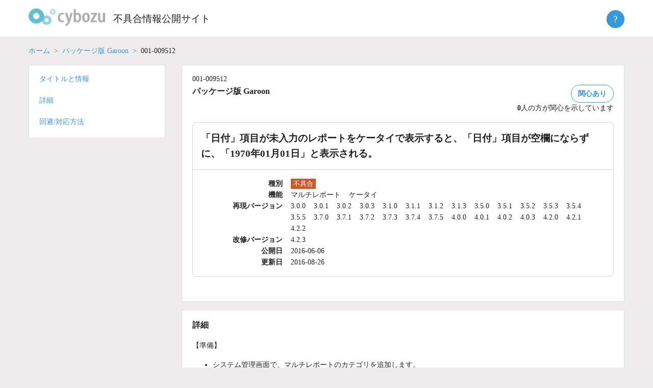

--- FILE ---
content_type: text/html; charset=UTF-8
request_url: https://kb.cybozu.support/article/32588/
body_size: 8193
content:
<!doctype html>
<html lang="ja">
<head>
	<meta charset="UTF-8">
	<meta http-equiv="X-UA-Compatible" content="IE=edge">
	<!--
	<meta name="viewport" content="width=device-width, initial-scale=1">
    -->
   <meta name="viewport" content="width=device-width, initial-scale=1">	
	<link rel="profile" href="http://gmpg.org/xfn/11">

	<title>不具合情報公開サイト</title>
<meta name='robots' content='max-image-preview:large' />
	<style>img:is([sizes="auto" i], [sizes^="auto," i]) { contain-intrinsic-size: 3000px 1500px }</style>
	<script type="text/javascript">
/* <![CDATA[ */
window._wpemojiSettings = {"baseUrl":"https:\/\/s.w.org\/images\/core\/emoji\/16.0.1\/72x72\/","ext":".png","svgUrl":"https:\/\/s.w.org\/images\/core\/emoji\/16.0.1\/svg\/","svgExt":".svg","source":{"concatemoji":"https:\/\/kb.cybozu.support\/wp-includes\/js\/wp-emoji-release.min.js?ver=6.8.3"}};
/*! This file is auto-generated */
!function(s,n){var o,i,e;function c(e){try{var t={supportTests:e,timestamp:(new Date).valueOf()};sessionStorage.setItem(o,JSON.stringify(t))}catch(e){}}function p(e,t,n){e.clearRect(0,0,e.canvas.width,e.canvas.height),e.fillText(t,0,0);var t=new Uint32Array(e.getImageData(0,0,e.canvas.width,e.canvas.height).data),a=(e.clearRect(0,0,e.canvas.width,e.canvas.height),e.fillText(n,0,0),new Uint32Array(e.getImageData(0,0,e.canvas.width,e.canvas.height).data));return t.every(function(e,t){return e===a[t]})}function u(e,t){e.clearRect(0,0,e.canvas.width,e.canvas.height),e.fillText(t,0,0);for(var n=e.getImageData(16,16,1,1),a=0;a<n.data.length;a++)if(0!==n.data[a])return!1;return!0}function f(e,t,n,a){switch(t){case"flag":return n(e,"\ud83c\udff3\ufe0f\u200d\u26a7\ufe0f","\ud83c\udff3\ufe0f\u200b\u26a7\ufe0f")?!1:!n(e,"\ud83c\udde8\ud83c\uddf6","\ud83c\udde8\u200b\ud83c\uddf6")&&!n(e,"\ud83c\udff4\udb40\udc67\udb40\udc62\udb40\udc65\udb40\udc6e\udb40\udc67\udb40\udc7f","\ud83c\udff4\u200b\udb40\udc67\u200b\udb40\udc62\u200b\udb40\udc65\u200b\udb40\udc6e\u200b\udb40\udc67\u200b\udb40\udc7f");case"emoji":return!a(e,"\ud83e\udedf")}return!1}function g(e,t,n,a){var r="undefined"!=typeof WorkerGlobalScope&&self instanceof WorkerGlobalScope?new OffscreenCanvas(300,150):s.createElement("canvas"),o=r.getContext("2d",{willReadFrequently:!0}),i=(o.textBaseline="top",o.font="600 32px Arial",{});return e.forEach(function(e){i[e]=t(o,e,n,a)}),i}function t(e){var t=s.createElement("script");t.src=e,t.defer=!0,s.head.appendChild(t)}"undefined"!=typeof Promise&&(o="wpEmojiSettingsSupports",i=["flag","emoji"],n.supports={everything:!0,everythingExceptFlag:!0},e=new Promise(function(e){s.addEventListener("DOMContentLoaded",e,{once:!0})}),new Promise(function(t){var n=function(){try{var e=JSON.parse(sessionStorage.getItem(o));if("object"==typeof e&&"number"==typeof e.timestamp&&(new Date).valueOf()<e.timestamp+604800&&"object"==typeof e.supportTests)return e.supportTests}catch(e){}return null}();if(!n){if("undefined"!=typeof Worker&&"undefined"!=typeof OffscreenCanvas&&"undefined"!=typeof URL&&URL.createObjectURL&&"undefined"!=typeof Blob)try{var e="postMessage("+g.toString()+"("+[JSON.stringify(i),f.toString(),p.toString(),u.toString()].join(",")+"));",a=new Blob([e],{type:"text/javascript"}),r=new Worker(URL.createObjectURL(a),{name:"wpTestEmojiSupports"});return void(r.onmessage=function(e){c(n=e.data),r.terminate(),t(n)})}catch(e){}c(n=g(i,f,p,u))}t(n)}).then(function(e){for(var t in e)n.supports[t]=e[t],n.supports.everything=n.supports.everything&&n.supports[t],"flag"!==t&&(n.supports.everythingExceptFlag=n.supports.everythingExceptFlag&&n.supports[t]);n.supports.everythingExceptFlag=n.supports.everythingExceptFlag&&!n.supports.flag,n.DOMReady=!1,n.readyCallback=function(){n.DOMReady=!0}}).then(function(){return e}).then(function(){var e;n.supports.everything||(n.readyCallback(),(e=n.source||{}).concatemoji?t(e.concatemoji):e.wpemoji&&e.twemoji&&(t(e.twemoji),t(e.wpemoji)))}))}((window,document),window._wpemojiSettings);
/* ]]> */
</script>
<style id='wp-emoji-styles-inline-css' type='text/css'>

	img.wp-smiley, img.emoji {
		display: inline !important;
		border: none !important;
		box-shadow: none !important;
		height: 1em !important;
		width: 1em !important;
		margin: 0 0.07em !important;
		vertical-align: -0.1em !important;
		background: none !important;
		padding: 0 !important;
	}
</style>
<link rel='stylesheet' id='kb2-style-css' href='https://kb.cybozu.support/wp-content/themes/kb/style.css?ver=1762298768' type='text/css' media='all' />
<script type="text/javascript" src="https://kb.cybozu.support/wp-includes/js/jquery/jquery.min.js?ver=3.7.1" id="jquery-core-js"></script>
<script type="text/javascript" src="https://kb.cybozu.support/wp-includes/js/jquery/jquery-migrate.min.js?ver=3.4.1" id="jquery-migrate-js"></script>
<script type="text/javascript" src="https://kb.cybozu.support/wp-content/themes/kb/lib/jquery-3.5.1.min.js" id="myjquery-3.5.1-js"></script>
<link rel="https://api.w.org/" href="https://kb.cybozu.support/wp-json/" /><link rel="alternate" title="JSON" type="application/json" href="https://kb.cybozu.support/wp-json/wp/v2/posts/32588" /><link rel="canonical" href="https://kb.cybozu.support/article/32588/" />
<link rel='shortlink' href='https://kb.cybozu.support/?p=32588' />
<link rel="alternate" title="oEmbed (JSON)" type="application/json+oembed" href="https://kb.cybozu.support/wp-json/oembed/1.0/embed?url=https%3A%2F%2Fkb.cybozu.support%2Farticle%2F32588%2F" />
<link rel="alternate" title="oEmbed (XML)" type="text/xml+oembed" href="https://kb.cybozu.support/wp-json/oembed/1.0/embed?url=https%3A%2F%2Fkb.cybozu.support%2Farticle%2F32588%2F&#038;format=xml" />
<link rel="pingback" href="https://kb.cybozu.support/xmlrpc.php"><style type="text/css">.recentcomments a{display:inline !important;padding:0 !important;margin:0 !important;}</style>	<link rel="icon" href="https://kb.cybozu.support/wp-content/themes/kb/img/favicon.ico" />	
    
<!-- Google tag (gtag.js) -->
<script async src="https://www.googletagmanager.com/gtag/js?id=G-N0Y6JH9QPB"></script>
<script>
  window.dataLayer = window.dataLayer || [];
  function gtag(){dataLayer.push(arguments);}
  gtag('js', new Date());
  gtag('config', 'G-N0Y6JH9QPB');
</script>
<!-- End Google tag (gtag.js) -->

<!-- Google Tag Manager -->
<script>(function(w,d,s,l,i){w[l]=w[l]||[];w[l].push({'gtm.start':
new Date().getTime(),event:'gtm.js'});var f=d.getElementsByTagName(s)[0],
j=d.createElement(s),dl=l!='dataLayer'?'&l='+l:'';j.async=true;j.src=
'https://www.googletagmanager.com/gtm.js?id='+i+dl;f.parentNode.insertBefore(j,f);
})(window,document,'script','dataLayer','GTM-5N49D3');</script>
<!-- End Google Tag Manager -->	
</head>

<body class="wp-singular post-template-default single single-post postid-32588 single-format-standard wp-custom-logo wp-theme-kb">
<div id="page" class="site">
	<a class="skip-link screen-reader-text" href="#content">Skip to content</a>

  <header class="header">
    <div class="container">
      <h1 class="logo">
			<a href="https://kb.cybozu.support/" class="custom-logo-link" rel="home"><img width="104" height="37" src="https://kb.cybozu.support/wp-content/uploads/kb_logo.png" class="custom-logo" alt="不具合情報公開サイト" decoding="async" /></a>		</h1>
		<h1 class="home">
		  <a href="https://kb.cybozu.support/" rel="home">不具合情報公開サイト</a>
		</h1>
	   <div class="header_right">
	   </div>
       <div class="about">
	     <button class="btn btn-primary help-icon">?</button>
         <ul class="abouttext aboutmenu">
			 <li><a href="/about">不具合情報公開サイトとは</a></li>
          <li><a href="https://form.kintoneapp.com/public/form/show/2533758c55693a8b81eabca18b4ae7560e09fa52017a59ec2716552ca395299f#/" target="_blank" class="blank">不具合情報公開サイトの改善に協力する</a></li>
           <li><hr></li>
          <li><a href="https://cypn.cybozu.com/k/416/" target="_blank" class="blank">不具合情報公開サイト パートナー専用記事</a></li>
         </ul>
	    </div>		
    </div>
  </header>

		<main>

		
<div class="page">
  <article id="post-32588" class="post-32588 post type-post status-publish format-standard hentry category-garoon tag-3-0-0 tag-3-0-1 tag-3-0-2 tag-3-0-3 tag-3-1-0 tag-3-1-1 tag-3-1-2 tag-3-1-3 tag-3-5-0 tag-3-5-1 tag-3-5-2 tag-3-5-3 tag-3-5-4 tag-3-5-5 tag-3-7-0 tag-3-7-1 tag-3-7-2 tag-3-7-3 tag-3-7-4 tag-3-7-5 tag-4-0-0 tag-4-0-1 tag-4-0-2 tag-4-0-3 tag-4-2-0 tag-4-2-1 tag-4-2-2">
	  <div class="container">
	    <div>
		    			  <nav aria-label="パンくずリスト">
			    <ol class="breadcrumb">
				  	<li class="breadcrumb-item"><a href="/">ホーム</a></li>
				  	<li class="breadcrumb-item"><a href="/?category_name=garoon">パッケージ版 Garoon</a></li>
					  <li class="breadcrumb-item active">001-009512</li>
				  </ol>
			  </nav>
		  </div>
  		<div class="row flex-md-row-reverse" style="flex-wrap: nowrap">
			<main class="search">
			  <div class="row align-items-start">
			    <div id="title" class="mb-2">
				    <section class="white-box">
                  <div class="bugno">001-009512</div>
  					  <div class="meta">
				  	    <div>
                  <h2 class="product_name">パッケージ版 Garoon</h2>
                </div>
						    <div class="issue">
							    <div>
							      <span id="issue_affect" class="btn btn-secondary ">関心あり</span>
							    </div>
		  					  <div id="issue_affect_number" class="">
	  						    <span id="issue_affect_number_value">0</span>人の方が関心を示しています
	  						  </div>
	  						  <script>
	  							  const ua = navigator.userAgent;
	  						    if(ua.indexOf('Trident') !== -1) {
	  							    console.log('ie11');
	  								  var promisejs = document.createElement('script');
	  							    promisejs.src = 'https://cdnjs.cloudflare.com/ajax/libs/es6-promise/3.3.1/es6-promise.min.js';
	  							    document.body.appendChild(promisejs);	
	  							    var fetchjs = document.createElement('script');
	  							    fetchjs.src = 'https://cdnjs.cloudflare.com/ajax/libs/fetch/2.0.4/fetch.min.js';
	  							    document.body.appendChild(fetchjs);	
		  					    }
			  				  </script>
				  			  <script>
	  						    let url = '/wp-admin/admin-ajax.php?_wpnonce=ad65d09df9';
	  						    let issue = 32588;
	  							  document.getElementById('issue_affect').addEventListener('click', function(event) {
	  								  let fd = new FormData();
	  								  fd.append('action', 'issue_affect');
	  								  fd.append('issue', issue);
	  							  	fetch(
	  								  	url,
	  								  	{
	  									  	method: 'POST', 
	  									  	cache: 'no-cache',
	  									  	credentials: 'include',
	  									  	mode: "same-origin",
	  									  	body: fd
	  									  }
	  								  )
	  								  .then(function(response) {
	  								  	if(response.ok) {
	  							  			return response.json();
	  							  		} else {
	  							  			throw new Error();
	  							  		}
	  							  	})
		  							  .then(function(data) {
	  									  let elem = document.getElementById('issue_affect');
	  								  	if (data['enable'] == false) {
	  							  			elem.classList.add('btn-issue-disable');
	  							  		} else {
	  							  			elem.classList.remove('btn-issue-disable');
	  							  		}
	  							  		document.getElementById('issue_affect_number_value').innerHTML = data['number'];
	  							  	})
	  							  	.catch(function(error) { console.log(error); });
		  						  });
	  						  </script>
                </div>
			  		  </div>
			  		  <div class="box">
		  				  <h2 class="title">「日付」項目が未入力のレポートをケータイで表示すると、「日付」項目が空欄にならずに、「1970年01月01日」と表示される。</h2>
		  			  	<dl class="dl-horizontal">
		  				  	<dt>種別</dt>
		  		  						  					<dd class="type"><span class="type-bug">不具合</span></dd>
		  					  <dt>機能</dt>
		  						<dd class="function">
		  						<ul class="functions"><li style="display: inline-block;margin-right:1.0rem;">マルチレポート</li><li style="display: inline-block;margin-right:1.0rem;">ケータイ</li></ul>		  						</dd>
	  						  <dt>再現バージョン</dt>
	  							<dd class="reproduce-versions">
	  							<ul class="versions"><li style="display: inline-block;margin-right:1.0rem;">3.0.0</li><li style="display: inline-block;margin-right:1.0rem;">3.0.1</li><li style="display: inline-block;margin-right:1.0rem;">3.0.2</li><li style="display: inline-block;margin-right:1.0rem;">3.0.3</li><li style="display: inline-block;margin-right:1.0rem;">3.1.0</li><li style="display: inline-block;margin-right:1.0rem;">3.1.1</li><li style="display: inline-block;margin-right:1.0rem;">3.1.2</li><li style="display: inline-block;margin-right:1.0rem;">3.1.3</li><li style="display: inline-block;margin-right:1.0rem;">3.5.0</li><li style="display: inline-block;margin-right:1.0rem;">3.5.1</li><li style="display: inline-block;margin-right:1.0rem;">3.5.2</li><li style="display: inline-block;margin-right:1.0rem;">3.5.3</li><li style="display: inline-block;margin-right:1.0rem;">3.5.4</li><li style="display: inline-block;margin-right:1.0rem;">3.5.5</li><li style="display: inline-block;margin-right:1.0rem;">3.7.0</li><li style="display: inline-block;margin-right:1.0rem;">3.7.1</li><li style="display: inline-block;margin-right:1.0rem;">3.7.2</li><li style="display: inline-block;margin-right:1.0rem;">3.7.3</li><li style="display: inline-block;margin-right:1.0rem;">3.7.4</li><li style="display: inline-block;margin-right:1.0rem;">3.7.5</li><li style="display: inline-block;margin-right:1.0rem;">4.0.0</li><li style="display: inline-block;margin-right:1.0rem;">4.0.1</li><li style="display: inline-block;margin-right:1.0rem;">4.0.2</li><li style="display: inline-block;margin-right:1.0rem;">4.0.3</li><li style="display: inline-block;margin-right:1.0rem;">4.2.0</li><li style="display: inline-block;margin-right:1.0rem;">4.2.1</li><li style="display: inline-block;margin-right:1.0rem;">4.2.2</li></ul>		  						</dd>
		  					  <dt>改修バージョン</dt>
		  						<dd class="fixed-version">4.2.3</dd>
		  				  				  				  <dt>公開日</dt>
			  					<dd class="release-date">2016-06-06</dd>
			  				  <dt>更新日</dt>
			  					<dd class="update-date">2016-08-26</dd>
			  			  </dl>
			  		  </div>
			      </section>
					</div>
		  			  						    		  			  				    <div id="detail" class="mb-2">
            <section class="white-box">
				      <h3>詳細</h3>
		      		<p>【準備】</p>
<ul><li>システム管理画面で、マルチレポートのカテゴリを追加します。<br /><br />例&#xff1a;<br />カテゴリ1<br /><br /></li><li>カテゴリ1に、レポートフォームを追加します。<br /><br />例&#xff1a;<br />レポートフォーム1<br /><br /></li><li>レポートフォーム1に「日付」項目を追加します。<br /><br />例&#xff1a;<br />---------------<br />タイプ&#xff1a;日付<br />項目名&#xff1a;項目1<br />---------------<br /><br /></li><li>レポートフォーム1を有効にします。<br /><br /></li><li>レポートフォーム1を使用し、項目1を空欄にしたレポートを作成します。<br /><br />例&#xff1a;<br />---------------<br />標題&#xff1a;レポート1<br />項目1&#xff1a;「----年」 「--月」 「--日」<br />---------------<br /><br /></li></ul>
<p>【再現手順】</p>
<ol><li>ケータイにログインします。<br /><br /></li><li>[マルチレポート] &#xff1e; [レポート1]の順にクリックします。<br /><br /></li></ol>
<p>→現象発生&#xff1a;<br /> 日付が「1970年01月01日」と表示されます。<br /><br />→正しい結果&#xff1a;<br /> 日付が「　年　月　日」と表示されます。</p>				    </section>
			    </div>
			    <div id="workaround" class="mb-2">
            <section class="white-box">
				      <h3>回避/対応方法</h3>
				      <div>【回避方法】</div>
<p> </p>
<div>次のバージョンの製品で本現象を改修しています。バージョンアップを検討してください。</div>
<div>
<ul><li>バージョン 4.2.3のガルーン</li></ul>
</div>
<p><br /><br /><br /></p>
<p>------------------------------------------------------------</p>
<p>【更新履歴】<br />2016/08/04　タイトルを更新しました。</p>				    </section>
		    	</div>
			    <div id="related" class="mb-2">
				    <section class="white-box">
					    <h3>関連記事</h3>
				      <a href="https://kb.cybozu.support/article/32578/" class="relate">日付項目を空欄にしたレポートを作成すると、ReportGetReportByIdまたはReportSearchReportsで日付項目が「1970年01月01日」と表示される。</a>				    </section>
          </div>
			    			    <div class="mb-2">
				    <section class="white-box">
					    <div id="feedback_asking" class="feedback">
						    <span>この記事は役に立ちましたか？</span>
							  <a id="feedback-yes" name="feedback" href="javascript:void(0)" class="btn btn-secondary">はい</a>
							  <a id="feedback-no" name="feedback" href="javascript:void(0)" class="btn btn-secondary">いいえ</a>
					    </div>
					    <div id="comment_form_wrapper" style="display: none;">
				  		  <script>
				  		  {
				  		  	let elems = document.getElementsByName('feedback');
				  		  	for (let i = 0; i < elems.length; i++) {
				  		  		elems[i].addEventListener('click', function(event) {
				  		  			document.getElementById("feedback_asking").style.display="none";
				  		  			document.getElementById("comment_form_wrapper").style.display="block";
				  		  		});
				  		  	}
				  		  }
					  	  </script>
						    
<div id="comments" class="comments-area">

		<div id="respond" class="comment-respond">
		<h3 id="reply-title" class="comment-reply-title"> <small><a rel="nofollow" id="cancel-comment-reply-link" href="/article/32588/#respond" style="display:none;">Cancel Reply</a></small></h3><form action="https://kb.cybozu.support/wp-comments-post.php" method="post" id="commentform" class="comment-form"><p id="notes_before_elements"></p><p class="comment-form-comment"></label><textarea id="comment" name="comment" cols="45" rows="8" maxlength="1024" aria-required="true" placeholder=""></textarea></p><p class="comment notice">ご注意:</p><p class="comment notice">※ お寄せいただいた記事に関するご意見は、本記事の改善を目的として利用します。</p><p class="comment notice">※ お寄せいただいた記事に関するご意見への回答は行っておりません。</p><p class="comment notice">※ 個人情報、秘密保持義務のある情報、個別の通信内容等の提供はご遠慮ください。</p><p class="comment notice">※ 英数文字、記号のみのコメントは送信できません。</p><br><p class="comment notice">以上の点を、あらかじめご了承くださいませ。</p><br><p id="comment_answer" style="display:none"></p>
<input type="hidden" id="spam_time_check" name="spam_time_check" value=""><input type="text" id="spam_text_check" name="spam_text_check" value="" style="display:none"><p class="form-submit"><button id="comment-submit" class="submit btn btn-primary">送信</button> <input type='hidden' name='comment_post_ID' value='32588' id='comment_post_ID' />
<input type='hidden' name='comment_parent' id='comment_parent' value='0' />
</p><input type="hidden" id="_wpnonce" name="_wpnonce" value="cdb70e0395" /><input type="hidden" name="_wp_http_referer" value="/article/32588/" /></form>	</div><!-- #respond -->
		<script>
		{
			document.getElementById('comment-submit').addEventListener('click', function(event) {
				event.preventDefault();
				/*
				let len = document.getElementById('comment').value.length;
				if (len <= 0) {
					document.getElementById('comment-error').innerHTML = 'コメントを入力してください。';
					return;
				} else if (len > 1024) {
				}
				*/
				//document.getElementById('commentform').submit();
				let f = document.getElementById('commentform');
				let answer = document.getElementById("comment_answer").innerText;
				let comment = document.getElementById('comment').value;
				document.getElementById('comment').value = answer + comment;
				f.submit();
				document.getElementById('comment').value = comment;				
			});

		}
		{
			let elems = document.getElementsByName('feedback');
			for (let i = 0; i < elems.length; i++) {
				elems[i].addEventListener('click', function(event) {
					let label = document.getElementById('reply-title');
					label.innerText = "この記事をご活用いただき、ありがとうございます。";
					let value = "";
					let answer = "";
					if (event.target.id == 'feedback-yes') {
						value = "この記事をよりよくするためのご意見をお寄せください。";
						answer = 'はい:\n';
					} else if (event.target.id == 'feedback-no') {
						value = "この記事をどのように改善すればよいか、ご意見をお寄せください。";
						answer = 'いいえ:\n';
					} else {
						value = "";
					}
					//label.innerText = value;
					if (document.getElementById("notes_before_elements") != null) {
						document.getElementById("notes_before_elements").innerText = value;
					}
					if (document.getElementById("comment_answer") != null) {
						document.getElementById("comment_answer").innerText = answer;
					}
				});
			}
		}
	</script>

</div><!-- #comments -->
					    </div>
					    <div id="comments-response"></div>
					    <script>
					    			        </script>
				    </section>
			    </div>
				</div>
				</main>
			   <aside class="sidebar">
				<nav style="flex: 18.5rem 0 0;">
					<div class="white-box sub-nav nav">
						<ul>
						  <li><a href="#title">タイトルと情報</a></li>
		  			  		
							<li><a href="#detail">詳細</a></li>
							<li><a href="#workaround">回避/対応方法</a></li>
						</ul>
					</div>
				</nav>
				</aside>
      </div>
	  </div>
  </article><!-- #post-32588 -->
</div>

		</main><!-- #main -->


</div><!-- #page -->

<footer class="footer">
  <div class="container">
    <div class="foot-nav">
		  <div class="col-foot">
        <ul>
          <li><a href="/about" class="">不具合情報公開サイトとは</a></li>			
          <li><a href="/tos" class="">利用規約</a></li>
          <li><a href="/update" class="">更新履歴</a></li>
          <li></li>
        </ul>
      </div>
      <div class="col-foot">
        <ul>
          <li><a href="http://cybozu.co.jp/company/copyright/trade_mark.html" target="_blank" class="blank">商標著作権表示</a></li>
          <li><a href="http://cybozu.co.jp/company/copyright/privacy_policy.html" target="_blank" class="blank">個人情報保護方針</a></li>
          <li></li>
        </ul>
      </div>
      <div class="col-foot">
        <ul>
          <li><a href="https://cs.cybozu.co.jp/trouble/" title="障害情報" target="_blank" class="blank">障害情報</a></li>
          <li><a href="https://www.cybozu.com/jp/service/restrictions.html" title="制限事項" target="_blank" class="blank">制限事項</a></li>
          <li></li>
        </ul>
      </div>
      <div class="col-foot">
        <ul>
          <li><a href="http://cybozu.co.jp/inquiry/" title="お問い合わせ" target="_blank" class="blank">お問い合わせ</a></li>
          <li><a href="https://cypn.cybozu.com/k/416/" target="_blank" class="blank">不具合情報公開サイト パートナー専用記事</a></li>
          <li><a href="https://form.kintoneapp.com/public/form/show/2533758c55693a8b81eabca18b4ae7560e09fa52017a59ec2716552ca395299f#/" target="_blank" class="blank">不具合情報公開サイトの改善に協力する</a></li>
        </ul>
      </div>
    </div>
    <div class="copyright">Copyright&copy; <a href="http://cybozu.co.jp/" target="_blank">Cybozu, Inc.</a> All rights reserved.</div>
		<button class="pagetop"><span>上へ戻る</span></button>
  </div>
</footer>

<script>
	const pagetop_btn = document.querySelector(".pagetop");
	pagetop_btn.addEventListener("click", scroll_top);
	function scroll_top() {
		window.scroll({ top: 0, behavior: "smooth" });
	}
	window.addEventListener("scroll", scroll_event);
	function scroll_event() {
		if (window.pageYOffset > 100) {
			pagetop_btn.style.opacity = "1";
		} else if (window.pageYOffset < 100) {
			pagetop_btn.style.opacity = "0";
		}
	}
</script>

<script type="speculationrules">
{"prefetch":[{"source":"document","where":{"and":[{"href_matches":"\/*"},{"not":{"href_matches":["\/wp-*.php","\/wp-admin\/*","\/wp-content\/uploads\/*","\/wp-content\/*","\/wp-content\/plugins\/*","\/wp-content\/themes\/kb\/*","\/*\\?(.+)"]}},{"not":{"selector_matches":"a[rel~=\"nofollow\"]"}},{"not":{"selector_matches":".no-prefetch, .no-prefetch a"}}]},"eagerness":"conservative"}]}
</script>
<script async defer>document.getElementById("spam_time_check").value = "";let elems = document.getElementsByName("feedback");for (let i = 0; i < elems.length; i++) {elems[i].addEventListener("click", function(event) {let spam = function() {document.getElementById("spam_time_check").value = "time_passed";};setTimeout(spam, 5000);});}</script><script type="text/javascript" src="https://kb.cybozu.support/wp-content/plugins/nginx-champuru/js/js.cookie.js?ver=2.2.0" id="js.cookie-js"></script>
<script type="text/javascript" src="https://kb.cybozu.support/wp-content/themes/kb/js/navigation.js?ver=20151215" id="kb2-navigation-js"></script>
<script type="text/javascript" src="https://kb.cybozu.support/wp-content/themes/kb/js/skip-link-focus-fix.js?ver=20151215" id="kb2-skip-link-focus-fix-js"></script>
<script type="text/javascript" src="https://kb.cybozu.support/wp-includes/js/comment-reply.min.js?ver=6.8.3" id="comment-reply-js" async="async" data-wp-strategy="async"></script>

<script type="text/javascript">
(function($){
    $("#author").val(Cookies.get("comment_author_b5833adbfa8dfb0928b4b6a6a88aea7d"));
    $("#email").val(Cookies.get("comment_author_email_b5833adbfa8dfb0928b4b6a6a88aea7d"));
    $("#url").val(Cookies.get("comment_author_url_b5833adbfa8dfb0928b4b6a6a88aea7d"));
})(jQuery);
</script>


</body>
</html>


--- FILE ---
content_type: text/css
request_url: https://kb.cybozu.support/wp-content/themes/kb/style.css?ver=1762298768
body_size: 6322
content:
/*
Theme Name: KB
Author: the kb team
Description: 
Version: 1.0
*/

@charset "UTF-8";
@import url('https://fonts.googleapis.com/css2?family=Inter:wght@400;600&display=swap');
:root {
  --black: #212121;
  --white: #fff;
  --blue: #3498db;
  --darkblue: #191970;
  --hoverblue: #2986c4;
  --gray: #ced4da;
  --lightgray: #e0e0e0;
}
*,
::after,
::before {
  box-sizing: border-box;
}
@media (prefers-reduced-motion: no-preference) {
  :root {
    scroll-behavior: smooth;
  }
}

/*
ul,
ol {
  margin: 0;
  padding: 0;
  list-style: none;
}
*/

body {
  margin: 0;
  font: 0.875rem/1.6 'Hiragino Sans', 'Hiragino Kaku Gothic ProN', Meiryo, 'sans-serif';
  color: var(--black);
  background-color: #eeecec;
  -webkit-text-size-adjust: 100%;
  -webkit-tap-highlight-color: transparent;
}
footer,
header,
main,
menu,
nav,
section {
  display: block;
}
a {
  background-color: transparent;
}
img {
  border: 0;
}
svg:not(:root) {
  overflow: hidden;
}
button,
input,
optgroup,
select,
textarea {
  color: inherit;
  font: inherit;
  margin: 0;
}
button {
  overflow: visible;
}
button,
select {
  text-transform: none;
}
button,
html input[type='button'],
input[type='reset'],
input[type='submit'] {
  -webkit-appearance: button;
  cursor: pointer;
}
button::-moz-focus-inner,
input::-moz-focus-inner {
  border: 0;
  padding: 0;
}
input {
  line-height: normal;
}
input[type='search']::-webkit-search-cancel-button,
input[type='search']::-webkit-search-decoration {
  -webkit-appearance: none;
}
p {
  margin-bottom: 1rem;
}
img {
  height: auto;
  max-width: 100%;
}
a {
  color: var(--blue);
  text-decoration: none;
}
a:hover {
  color: var(--darkblue);
}
.main-navigation {
  clear: both;
  display: block;
  float: left;
  width: 100%;
}
.main-navigation ul {
  display: none;
  margin: 0;
  padding-left: 0;
}
.main-navigation ul ul {
  box-shadow: 0 3px 3px rgba(0, 0, 0, 0.2);
  float: left;
  position: absolute;
  top: 100%;
  left: -999em;
  z-index: 99999;
}
.main-navigation ul ul ul {
  left: -999em;
  top: 0;
}
.main-navigation ul ul li.focus > ul,
.main-navigation ul ul li:hover > ul {
  left: 100%;
}
.main-navigation ul ul a {
  width: 200px;
}
.main-navigation ul li.focus > ul,
.main-navigation ul li:hover > ul {
  left: auto;
}
.main-navigation li {
  float: left;
  position: relative;
}
.main-navigation a {
  display: block;
  text-decoration: none;
}
.main-navigation.toggled ul,
.menu-toggle {
  display: block;
}
@media screen and (min-width: 37.5em) {
  .menu-toggle {
    display: none;
  }
  .main-navigation ul {
    display: block;
  }
}
.site-main .comment-navigation,
.site-main .post-navigation,
.site-main .posts-navigation {
  margin: 0 0 1.5em;
  overflow: hidden;
}
.comment-navigation .nav-previous,
.post-navigation .nav-previous,
.posts-navigation .nav-previous {
  float: left;
  width: 50%;
}
.comment-navigation .nav-next,
.post-navigation .nav-next,
.posts-navigation .nav-next {
  float: right;
  text-align: right;
  width: 50%;
}
.screen-reader-text {
  border: 0;
  clip: rect(1px, 1px, 1px, 1px);
  clip-path: inset(50%);
  height: 1px;
  margin: -1px;
  overflow: hidden;
  padding: 0;
  position: absolute !important;
  width: 1px;
  word-wrap: normal !important;
}
.screen-reader-text:focus {
  background-color: #f1f1f1;
  border-radius: 3px;
  box-shadow: 0 0 2px 2px rgba(0, 0, 0, 0.6);
  clip: auto !important;
  clip-path: none;
  color: #21759b;
  display: block;
  font-size: 14px;
  font-size: 0.875rem;
  font-weight: 700;
  height: auto;
  left: 5px;
  line-height: normal;
  padding: 15px 23px 14px;
  text-decoration: none;
  top: 5px;
  width: auto;
  z-index: 100000;
}
#content[tabindex='-1']:focus {
  outline: 0;
}
.alignleft {
  display: inline;
  float: left;
  margin-right: 1.5em;
}
.alignright {
  display: inline;
  float: right;
  margin-left: 1.5em;
}
.aligncenter {
  clear: both;
  display: block;
  margin-left: auto;
  margin-right: auto;
}
.widget {
  margin: 0 0 1.5em;
}
.widget select {
  max-width: 100%;
}
.sticky {
  display: block;
}
.updated:not(.published) {
  display: none;
}
.entry-content,
.entry-summary,
.page-content {
  margin: 1.5em 0 0;
}
.page-links {
  clear: both;
  margin: 0 0 1.5em;
}
.comment-content a {
  word-wrap: break-word;
}
.bypostauthor {
  display: block;
}
.infinite-scroll .posts-navigation,
.infinite-scroll.neverending .site-footer {
  display: none;
}
.infinity-end.neverending .site-footer {
  display: block;
}
.comment-content .wp-smiley,
.entry-content .wp-smiley,
.page-content .wp-smiley {
  border: none;
  margin-bottom: 0;
  margin-top: 0;
  padding: 0;
}
embed,
iframe,
object {
  max-width: 100%;
}
.wp-caption {
  margin-bottom: 1.5em;
  max-width: 100%;
}
.wp-caption img[class*='wp-image-'] {
  display: block;
  margin-left: auto;
  margin-right: auto;
}
.wp-caption .wp-caption-text {
  margin: 0.8075em 0;
}
.wp-caption-text {
  text-align: center;
}
.gallery {
  margin-bottom: 1.5em;
}
.gallery-item {
  display: inline-block;
  text-align: center;
  vertical-align: top;
  width: 100%;
}
.gallery-caption {
  display: block;
}
.entry-title {
  display: none;
}
button {
  border: none;
  background: 0 0;
  color: var(--blue);
  cursor: pointer;
}
.header {
  margin-bottom: 1rem;
  padding-top: 0.5rem;
  padding-bottom: 0.5rem;
  background-color: var(--white);
  border-bottom: 1px solid var(--lightgray);
}
.header .container {
  display: flex;
  align-items: center;
  justify-content: flex-start;
}

.search {
  margin-left: auto;
}
.top-search {
  display: none;
}
h1 {
  margin: 0;
  font-size: 1rem;
  font-weight: 300;
  line-height: 1;
}
h1 a {
  color: var(--black);
  /*display: flex;*/
  align-items: center;
}
h1 img {
  margin-right: 1rem;
  width: 120px;
}
@media (min-width: 768px) {
  h1 img {
    width: 150px;
  }
  h1 {
    font-size: 1.2rem;
  }
  .top-search {
    display: block;
  }
}
.container {
  position: relative;
  margin-left: auto;
  margin-right: auto;
  padding-right: 1rem;
  padding-left: 1rem;
  max-width: 1200px;
  width: 100%;
}
.row {
  display: flex;
  flex-wrap: wrap;
  margin-right: -1rem;
  margin-left: -1rem;
}
.row > * {
  flex-shrink: 0;
  width: 100%;
  max-width: 100%;
  padding-right: 1rem;
  padding-left: 1rem;
}
.site-main .container {
  padding-top: 2rem;
}
/*.col-main {*/
main {
  margin-bottom: 2rem;
}
.sidebar nav {
  position: sticky;
  top: 1rem;
}
.sidebar ul {
  margin-bottom: 2rem;
}
.sidebar ul li {
  margin-bottom: 1.25rem;
}
@media (min-width: 768px) {
  main.search {
    width: calc(100% - 250px) !important;
  }
  .sidebar {
    margin-bottom: 2rem;
    flex-basis: 250px;
  }
  .flex-md-row-reverse {
    flex-direction: row-reverse !important;
  }
}
@media (min-width: 992px) {
  main.search {
    width: calc(100% - 300px) !important;
  }
  .sidebar {
    flex-basis: 300px;
  }
}
.footer {
  padding-top: 3rem;
  padding-bottom: 1rem;
  border-top: 1px solid var(--gray);
  display: block;
  font-size: 0.875rem;
}
.copyright {
  margin-top: 3rem;
  text-align: center;
}
.foot-nav h4 {
  margin-bottom: 1rem;
}
@media (min-width: 768px) {
  .foot-nav {
    display: flex;
    justify-content: space-between;
  }
}
.pagetop {
  cursor: pointer;
  position: fixed;
  right: 2rem;
  bottom: 3rem;
  width: 3rem;
  height: 3rem;
  border: 1px solid var(--gray);
  border-radius: 50%;
  transition: 0.3s;
  background-color: var(--white);
  opacity: 0;
}
.pagetop:before {
  content: url('data:image/svg+xml;utf-8,<svg xmlns="http://www.w3.org/2000/svg" width="24" height="24" fill="%23212121" class="bi bi-box-arrow-up-right" viewBox="0 0 16 16"><path fill-rule="evenodd" d="M8 15a.5.5 0 0 0 .5-.5V2.707l3.146 3.147a.5.5 0 0 0 .708-.708l-4-4a.5.5 0 0 0-.708 0l-4 4a.5.5 0 1 0 .708.708L7.5 2.707V14.5a.5.5 0 0 0 .5.5z"/></svg>');
  width: 3rem;
  height: 3rem;
  position: absolute;
  top: 0;
  right: 0;
  display: flex;
  align-items: center;
  justify-content: center;
}
.pagetop span {
  position: absolute;
  clip: rect(1px, 1px, 1px, 1px);
  border: 0;
  height: 1px;
  width: 1px;
  font-size: 1px;
  overflow: hidden;
}
.white-box {
  //padding: 1.25rem;
  padding: 1rem 1.25rem;
  border: 1px solid var(--lightgray);
  height: 100%;
  background-color: var(--white);
  width: 100%;
  word-break: break-all;
}
.white-box h2 {
  margin: 0;
  min-height: 70px;
}
.white-box h2 a {
  color: var(--black);
  display: block;
  font-size: 2rem;
  line-height: 1.2;
}
.white-box h2 a span {
  margin-top: 0.5rem;
  display: block;
  font-size: 0.75rem;
  font-weight: 400;
  line-height: 1.3;
}
.white-box-head {
  margin-bottom: 1rem;
}
.white-box-head .product {
  display: flex;
  align-items: center;
}
.product h2 {
  margin: 0 2rem 0 0;
  min-height: auto;
}
.product {
	font-size: 0.9em;
}
.feed-icon {
  display: flex;
}
.feed-icon li {
  margin-right: 1rem;
}
.white-box-head div a {
  border: 1px solid var(--blue);
  display: flex;
  border-radius: 80px;
  padding: 6px;
  width: 36px;
  height: 36px;
  align-items: center;
  justify-content: center;
  transition: 0.2s;
}
@media (min-width: 768px) {
  .white-box-head {
    display: flex;
    align-items: center;
    justify-content: space-between;
  }
}
.ser-card:hover {
  box-shadow: 0 0 8px 0 rgba(0, 0, 0, 0.12), 0 8px 8px 0 rgba(0, 0, 0, 0.24);
}
.versions {
  margin-bottom: 0.5rem;
}
.list-version {
  margin: 0 -1.5rem 1rem;
  display: flex;
  flex-wrap: wrap;
}
.list-version a {
  padding: 0.1rem 1.5rem;
  display: block; /* è¿½åŠ  */
  line-height: 1.8; /* è¿½åŠ  */
}
.list-version2 {
  margin: 0 0 1rem;
}
.col-search {
  padding-right: 15px;
  padding-left: 15px;
  background-color: var(--white);
  box-shadow: 0 4px 5px 0 rgba(0, 0, 0, 0.06), 0 1px 10px 0 rgba(0, 0, 0, 0.12), 0 2px 4px -1px rgba(0, 0, 0, 0.01);
  min-width: 1192px;
}
.secondary {
  padding: 2rem 0;
}
label {
  display: inline-block;
  margin-right: 0.5rem;
  margin-bottom: 0;
  font-size: 0.812rem;
  white-space: nowrap;
}
.btn {
  display: inline-block;
  font-weight: 400;
  line-height: 1.25;
  text-align: center;
  white-space: nowrap;
  vertical-align: middle;
  -webkit-user-select: none;
  -moz-user-select: none;
  -ms-user-select: none;
  user-select: none;
  border: 1px solid var(--blue);
  font-size: 0.875rem;
  border-radius: 3rem;
  transition: all 0.2s ease-in-out;
  padding: 0.5rem 1rem;
  width: 100%;
  background-color: var(--blue);
  color: var(--white);
}
.btn:hover {
  border-color: var(--hoverblue);
  background-color: var(--hoverblue);
}
.btn-secondary {
  width: auto;
  color: var(--blue);
  background-color: var(--white);
}
.btn-secondary:hover {
  color: var(--white);
}
.sidebar .btn-block {
  margin: 1rem 0;
}
h3,
h4 {
  margin: 0 0 1rem;
}
h5 {
  font-size: 1.6rem;
  margin-bottom: 1rem;
}
.category-area {
  padding: 1rem;
  flex-direction: row;
  align-items: center;
  justify-content: space-between;
}
.category-area .input-group {
  margin-bottom: 0;
}
.col-search .category-area {
  display: block;
}
.category-area .col-textsearch {
  padding: 15px 15px 0;
}
.list-inline-item {
  padding-bottom: 10px;
}
.col-search .category-area button {
  display: block;
  height: calc(2.85rem + 2px);
  line-height: 1;
}
@media (min-width: 768px) {
  .secondary {
    display: flex;
    align-items: center;
  }
  .input-group {
    margin-bottom: 0;
  }
  .col-search .category-area {
    display: flex;
  }
  .list-inline-item {
    padding-bottom: 0;
  }
  .col-search .category-area button {
    display: inline-block;
  }
  .category-area .col-textsearch {
    padding: 0;
  }
}
.is-fixed {
  position: fixed;
  top: 0;
  left: 0;
  z-index: 2;
  width: 100%;
}
.modal-body {
  font-size: 1.4rem;
}
.tos-login {
  border: 1px solid var(--gray);
  margin-top: 4rem;
  padding: 1.5rem;
  font-size: 1.2rem;
  background: #fafafa;
}
.modal ol {
  margin: 0;
  padding: 0 0 1rem 1rem;
}
.modal h3 {
  margin-bottom: 2rem;
  font-size: 1.4rem;
  line-height: 1.3;
  font-weight: 700;
}
.fa-external-link {
  padding-left: 0.3rem;
  font-size: 1rem;
  vertical-align: middle;
}
.list-results {
  margin-top: revert;
}
.list-results dt {
  display: flex;
  flex-wrap: wrap;
  align-items: center;
}
.list-results dd {
  margin-top: 0.2rem;
  margin-bottom: 1.5rem;
  margin-left: 0;
  line-height: 1.4;
}
.article2 {
  margin-bottom: 4rem;
}
.sidebar .article {
  padding: 0 0 1.5rem;
}
.fa-chevron-circle-right {
  padding-right: 1rem;
}
@media (min-width: 768px) {
  .dl-horizontal dd {
    margin-left: 11rem;
  }
  .dl-horizontal dt {
    float: left;
    width: 10rem;
    overflow: hidden;
    clear: left;
    text-align: right;
    text-overflow: ellipsis;
    white-space: nowrap;
  }
  .dl-horizontal dd::after,
  .dl-horizontal dd::before {
    display: table;
    content: ' ';
  }
  .dl-horizontal dd::after {
    clear: both;
  }
}
.update_date {
  margin-right: 1rem;
  color: #888;
}

span.functions,
span.planned_to_fix,
.interest,
.new_kb,
.renew_kb,
.fixed_kb,
.program_kb {
  margin-right: 0.5rem;
  position: relative;
  padding: 0.1rem 0.3rem;
  font-size: 0.687rem;
  display: inline-block;
}
.type-bug,
.type-vulnerability,
.type-constraint,
.type-specchange {
  margin-right: 0.5rem;
  position: relative;
  /* padding: 0.1rem 0.3rem; */
  padding: 0 0.3rem;
  font-size: 0.8rem;
  display: inline-block;
}

span.functions,
span.planned_to_fix {
  color: #888;
}
span.functions::after,
span.planned_to_fix::after {
  content: '';
  position: absolute;
  top: 0;
  left: 0;
  width: 100%;
  height: 100%;
  display: block;
}

/* span.functions::after { */
  /* border: 1px solid #888;*/
/*}*/

span.planned_to_fix::after {
  border: solid 2px #d8bfd8;
}

span.functions {
	display: table;
}

span.function {
  margin-left: -1px;	
  border: 1px solid #888;
  border-radius: 1px;
  /* padding: calc(0.2rem + 0.5px) 0.3rem;*/
  padding: 0.2rem 0.3rem;	
}

div.planned_to_fix_value {
	float: left;
}
ul.functions,
ul.versions {
  padding-left: 0;
  margin: 0;
}

.new_kb {
  background-color: #49a8ce;
  color: var(--white);
}
.renew_kb {
  background-color: #dd445e;
  color: var(--white);
}
.fixed_kb {
  background-color: #d8bfd8;
  color: var(--black);
}
.program_kb {
  background-color: #ed8232;
  color: var(--white);
}
.type-bug {
  color: var(--white);
  background-color: #cc5928;
}
.type-vulnerability {
  color: var(--white);
  background-color: #cc2859;
}
.type-constraint {
  color: var(--white);
  background-color: #ccbb28;
}
.type-specchange {
  color: var(--white);
  background-color: #28cccc;
}
.col-textsearch {
  margin-left: auto;
}
h4,
versions {
  font-weight: 400;
}
.site {
  flex: auto 1;
}
li[data-implied='true'] {
  display: block;
}
a:active,
a:focus {
  outline: inherit;
}
.white-box-head2 {
  margin-top: 12px;
  margin-bottom: 0;
  display: flex;
  justify-content: space-between;
  align-items: center;
  align-items: flex-start;
}
.btn-issue {
  color: var(--white);
  background-color: var(--blue);
  border-color: var(--blue);
  border-radius: 3px;
}
.btn-issue-disable {
  opacity: 0.3;
  pointer-events: none;
}
.btn-issue:hover {
  color: var(--white);
  background-color: #1d6fa5;
  border-color: #8ccbee;
}
.btn-green:focus {
  color: var(--white);
}
p.comment.notice {
  color: red;
  margin: 0;
}
.issue > div > span {
  font-weight: 700;
}
.category-area .input-group {
  position: relative;
  display: flex;
  flex-wrap: wrap;
  align-items: center;
}
.input-group-btn svg {
  vertical-align: middle;
}
.input-group-btn {
  height: calc(100% + 2px);
}
/* è¿½åŠ  */
.navigation {
  margin: 2rem 0 1rem;
  display: flex;
}
.page-numbers {
  margin-right: 0.5rem;
  display: block;
  min-width: 1.5rem;
  text-align: center;
}
a.page-numbers {
  border: 1px solid var(--blue);
  padding: 0.1rem 0.3rem;
}
.page-numbers.current {
  padding: 0.1rem 0.3rem;
  border: 1px solid var(--blue);
  background-color: var(--blue);
  color: var(--white);
}
.page-numbers.prev {
  padding-right: 1em;
}
.page-numbers.next {
  padding-left: 1em;
}
.list-order {
  margin-top: 1rem;
  display: flex;
  padding-left: 0;
  margin-bottom: 0;
  border-radius: 0.5rem;
}
.list-order li {
  margin-bottom: 1rem;
  position: relative;
  color: var(--blue);
  text-decoration: none;
  background-color: var(--white);
}
.list-order li:first-child a {
  border-bottom-left-radius: 3rem;
  border-top-left-radius: 3rem;
}
.list-order li:last-child a {
  border-left-width: 0;
}
.list-order li:last-child a {
  border-top-right-radius: 3rem;
  border-bottom-right-radius: 3rem;
  transition: all 0.2s ease-in-out;
}
.list-order li a {
  display: block;
  padding: 0.3rem 1.5rem;
  border: 1px solid var(--gray);
}
.list-order li a.active {
  background-color: var(--blue);
  border-color: var(--blue);
  color: var(--white);
  transition: all 0.2s ease-in-out;
}
.list-order li a.active:hover {
  border-color: var(--hoverblue);
  background-color: var(--hoverblue);
  color: var(--white);
}
.list-order li a:hover {
  text-decoration: none;
  background-color: #f1f1f1;
  color: var(--blue);
}
.list-pager {
  display: flex;
  margin: 3rem 0 0;
}
.list-pager li {
  margin-right: 0.5rem;
}
.list-pager li a,
.list-pager li span {
  display: block;
  padding: 0.2rem 0.5rem;
  transition: all 0.2s ease-in-out;
}
.list-pager li a {
  border: 1px solid rgba(0, 0, 0, 0.125);
}
.list-pager li span.current {
  background-color: var(--blue);
  border: 1px solid var(--blue);
  color: var(--white);
}
.list-pager li a:hover {
  text-decoration: none;
  background-color: #f1f1f1;
  color: var(--blue);
}
.input-group {
  position: relative;
  display: flex;
  align-items: stretch;
}
input[type='search'].search-field {
  padding: 0.5rem 1rem;
  border-top-right-radius: 0;
  border-bottom-right-radius: 0;
}
.btn-search {
  margin-left: -1px;
  width: auto;
  display: flex;
  align-items: center;
  justify-content: center;
  border-top-left-radius: 0;
  border-bottom-left-radius: 0;
}
.card-box {
  margin-bottom: 2rem;
}
.box {
  margin-bottom: 2rem;
  border: 1px solid var(--gray);
  border-radius: 0.5rem;
}
.box h3 {
  margin: 0;
  padding: 1rem;
  border-bottom: 1px solid var(--gray);
}
@media (min-width: 576px) {
  .card-box {
    flex: 0 0 auto;
    width: 50%;
  }
}
@media (min-width: 768px) {
  .card-box {
    flex: 0 0 auto;
    width: 33.333333%;
  }
}
@media (min-width: 992px) {
  .card-box {
    flex: 0 0 auto;
    width: 25%;
  }
}
.interest {
  display: inline-block;
  font-size: 90%;
  width: 3rem;
  font-weight: 400;
  font-size: 90%;
}
.kb_no {
  margin-left: 1rem;
  font-weight: 200;
  color: #888;
}
.list-functions {
  display: inline;
}
.dl-horizontal {
  margin: 0;
  padding: 1rem;
}
.dl-horizontal > dt {
	font-weight: bold;
}

.header_right {
	margin-left: auto;
}

.question {
  position: relative;
  display: inline-block;
  margin: 0 2rem 0 0;
  margin-top: 2px;
}
.question .questiontext {
  visibility: hidden;
  width: 530px;
  line-height: 1em;
  background-color: white;
  color: var(--black);
  border-radius: 6px;
  padding: 9px 3px;
  border: 1px dotted black;
  font-weight: normal;
  position: absolute;
  z-index: 1;
  margin-top: 0;
}
h2 > .question .questiontext {
  font-size: 0.8em;
}
dd > .question .questiontext {
  font-size: 1.2em;
}
.question > img {
  margin-top: -3px;
  margin-left: 3px;
}
.question:hover .questiontext {
  visibility: visible;
}

.about {
  position: relative;
  display: inline-block;
  //margin: 0 0 0 1rem;
  margin-top: 2px;
  padding: 0 0 0 1rem;
}

.about .abouttext {
  visibility: hidden;
  width: 530px;
  line-height: 1em;
  background-color: white;
  color: var(--black);
  border-radius: 6px;
  padding: 9px 3px;
  border: 1px dotted black;
  font-weight: normal;
  position: absolute;
  z-index: 1;
  margin-top: 0;
  border:1px solid rgb(227, 227, 227);
  box-shadow: rgba(0, 0, 0, .1) 0px .5rem .75rem 0px;
}
h2 > .about .abouttext {
  //font-size: 1em;
}
dd > .about .abouttext {
  //font-size: 1.2em;
}
.about > img {
  margin-top: -3px;
  margin-left: 3px;
}
.about:hover .abouttext {
  visibility: visible;
}

ul.abouttext {
	list-style: none;
	//font-size: 1.2em;
}

ul.abouttext > li {
	margin: 0.6em 0.2em;
}

.about .aboutmenu {
	width: 320px;
	left: -270px;
	//top: 3rem;
}

.notification  {
  padding: 1rem;
  background-color: var(--white);
  width: 100%;
  word-break: break-all;
  margin: 0;
}

.information {
  padding: 1rem;
  background-color: var(--white);
  width: 100%;
  word-break: break-all;
  margin: 0 0 2rem;
}

.w-800 {
  margin: auto;
  max-width: 800px;
}
.mb-2 {
  //margin-bottom: 2rem !important;
  margin-bottom: 1rem !important;
}
h2.product_name {
  min-height: auto;
  font-size: 1.0rem;
}
h2.title {
   font-size: 1.2rem;
	padding: 1rem;
   border-bottom: 1px solid var(--gray);
}

.list-caret li {
  padding-left: 2rem;
  position: relative;
}
.list-caret li:before {
  content: url('data:image/svg+xml;utf-8,<svg xmlns="http://www.w3.org/2000/svg" width="10" height="10" fill="%23222" class="bi bi-caret-right-fill" viewBox="0 0 16 16"><path d="M12.14 8.753l-5.482 4.796c-.646.566-1.658.106-1.658-.753V3.204a1 1 0 0 1 1.659-.753l5.48 4.796a1 1 0 0 1 0 1.506z"/></svg>');
  position: absolute;
  left: 0;
}
.list-caret li li:before {
  content: '-';
}
.issue {
  display: flex;
  flex-direction: column;
  align-items: flex-end;
}
.issue .btn {
  padding: 0.5rem 0.8rem;
  cursor: pointer;
}
.breadcrumb {
  display: flex;
  flex-wrap: wrap;
  margin-bottom: 1rem;
}
.breadcrumb li + li {
  padding-left: 0.5rem;
}
.breadcrumb li + li::before {
  float: left;
  padding-right: 0.5rem;
  color: #6c757d;
  content: '>';
}
.feedback {
  display: flex;
  align-items: center;
}
.feedback div:first-child {
  margin-right: 1rem;
}
.feedback a {
  margin-left: 0.5rem;
  margin-right: 0.5rem;
}
.form-control,
.form-select {
  padding: 0.5rem;
  display: block;
  width: 100%;
  line-height: 1.25;
  border: 1px solid var(--gray);
  border-radius: 3rem;
  color: var(--black);
  background-color: var(--white);
  transition: border-color 0.15s ease-in-out, box-shadow 0.15s ease-in-out;
}
.form-control {
  background-image: none;
  -webkit-background-clip: padding-box;
  background-clip: padding-box;
}
.form-select {
  padding: 0.35rem 2.25rem 0.35rem 0.5rem;
  -moz-padding-start: calc(0.75rem - 3px);
  background-image: url("data:image/svg+xml,%3csvg xmlns='http://www.w3.org/2000/svg' viewBox='0 0 16 16'%3e%3cpath fill='none' stroke='%23343a40' stroke-linecap='round' stroke-linejoin='round' stroke-width='2' d='M2 5l6 6 6-6'/%3e%3c/svg%3e");
  background-repeat: no-repeat;
  background-position: right 0.75rem center;
  background-size: 1pc 9pt;
  -webkit-appearance: none;
  -moz-appearance: none;
  appearance: none;
}
.card-box .form-select {
  margin: 0.5rem 0;
  width: auto;
}
@media (prefers-reduced-motion: reduce) {
  .form-select {
    transition: none;
  }
}
.form-select:focus {
  border-color: #86b7fe;
  outline: 0;
  box-shadow: 0 0 0 0.25rem rgba(13, 110, 253, 0.25);
}
.sub-nav {
  /*
  padding-top: 1rem;
  margin-top: -2rem;
  */
  position: sticky;
  top: 0;
  z-index: 0;
  padding-bottom: 0;
}

.nav > ul,
.col-foot > ul {
  margin: 0;
  padding: 0;
  list-style: none;	
}

.filter,
.list-order,
.feed-icon {
  margin: 0;
  padding: 0;
  list-style: none;		
}

@media (min-width: 768px) {
  .col-details {
    width: calc(100% - 250px);
  }
}
.filter {
  margin: 2rem 0 1rem;
  display: flex;
}
.filter li {
  margin-right: 1rem;
}
.filter li a {
  padding: 0.3rem 0.8rem;
  display: block;
  background-color: var(--white);
  border-radius: 3rem;
}
.filter li a:hover {
  text-decoration: none;
}
.filter a.active {
  background-color: var(--blue);
  color: var(--white);
}
.filter a.active:hover {
  background-color: var(--hoverblue);
}
.blank {
  margin-right: 1rem;
  position: relative;
}
.blank:after {
  content: url('data:image/svg+xml;utf-8,<svg xmlns="http://www.w3.org/2000/svg" width="10" height="10" fill="%23139cb7" class="bi bi-box-arrow-up-right" viewBox="0 0 16 16"><path fill-rule="evenodd" d="M8.636 3.5a.5.5 0 0 0-.5-.5H1.5A1.5 1.5 0 0 0 0 4.5v10A1.5 1.5 0 0 0 1.5 16h10a1.5 1.5 0 0 0 1.5-1.5V7.864a.5.5 0 0 0-1 0V14.5a.5.5 0 0 1-.5.5h-10a.5.5 0 0 1-.5-.5v-10a.5.5 0 0 1 .5-.5h6.636a.5.5 0 0 0 .5-.5z"></path><path fill-rule="evenodd" d="M16 .5a.5.5 0 0 0-.5-.5h-5a.5.5 0 0 0 0 1h3.793L6.146 9.146a.5.5 0 1 0 .708.708L15 1.707V5.5a.5.5 0 0 0 1 0v-5z"></path></svg>');
  width: 12px;
  height: 12px;
  position: absolute;
  right: -1rem;
  bottom: 0.6rem;
}
.visually-hidden {
  clip-path: inset(50%) !important;
  height: 1px !important;
  width: 1px !important;
  overflow: hidden !important;
  position: absolute !important;
  white-space: nowrap !important;
  border: 0 !important;
}
.tag {
  padding-left: 1.2rem;
  position: relative;
}
.tag:before {
  content: url('data:image/svg+xml;utf-8,<svg xmlns="http://www.w3.org/2000/svg" width="16" height="16" fill="%23139cb7" viewBox="0 0 24 24"><path d="M9.776 2l11.395 11.395-7.78 7.777-11.391-11.391v-7.781h7.776zm.829-2h-10.605v10.609l13.391 13.391 10.609-10.604-13.395-13.396zm-3.191 7.414c-.781.782-2.046.782-2.829.001-.781-.783-.781-2.048 0-2.829.782-.782 2.048-.781 2.829-.001.782.783.781 2.047 0 2.829z"/></svg>');
  width: 24px;
  height: 24px;
  position: absolute;
  top: 0.2rem;
  left: 0;
}
.search-list {
  display: flex;
  align-items: center;
}
.results {
  margin-left: 1rem;
  display: flex;
  align-items: center;
}

.section > ul,ol
{
  margin: revert;
  padding: revert;
  list-style: revert;
}

.section {
    margin-bottom: 3rem;
    padding-bottom: 2rem;
}

.dotted {
    border-bottom: 1px dotted #ddd;
}

.section > ol {
	list-style: none;
}

.breadcrumb {
	padding: 0;
	list-style: none;
}

#attachments > div > label {
	font-weight: bold;
}

.meta {
	display: flex;
	justify-content: space-between;
	margin-bottom: 1rem;
}

.product-information {
  color: #212121;
  /*background-color: #FFF3D0;*/
  width: 100%;
  padding: 1rem 0;
}

.note {
  word-break: break-all; 
  /*background-color:#eee;*/
  padding: 1rem;
  background-color: #f1f1f1;
  border-radius: .5rem;
  font-size: .75rem;  
}

.attachments-dl {
  display: grid;
  grid-gap: .2rem;
  margin-top: 1rem;
}

.attachments-dl > div > label {
  margin: 0;
  font-size: .812rem;
  font-weight: bold;
}

.notification_area table {
	width: 100%;
	border-collapse: collapse;
}
.notification_area th, td {
	border: 1px solid #ddd;
	padding: 8px;
	text-align: left;
	width: 15%;
}
.notification_area th:first-child, td:first-child {
	width: 25%;
}
.notification_area tr:nth-child(even) {
	background-color: #f2f2f2;
}
.notification_area th {
	background-color: #3498DB;
	color: white;
}

.help-icon {
    padding: 
0;
    width: 2.2rem;
    height: 2.2rem;
    font-size: 1.2rem;
}
